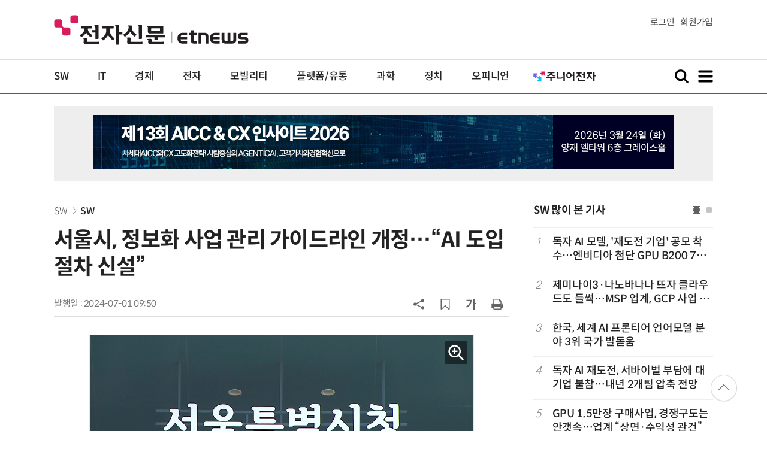

--- FILE ---
content_type: text/html; charset=UTF-8
request_url: https://www.etnews.com/tools/refresh_script.html?duration=30&src=%2F%2Fyellow.contentsfeed.com%2FRealMedia%2Fads%2Fadstream_jx.ads%2Fetnews.com%2Fdetail%40Top1
body_size: 658
content:
<!DOCTYPE html>
<html lang="ko">
<head>
    <meta http-equiv="Content-Type" content="text/html; charset=UTF-8" />
    <title>대한민국 IT포털의 중심! 이티뉴스</title>
	<style>
	body {
	margin:0px;
	padding:0px;
	}
	</style>
    <script type="text/javascript">
        setTimeout(function() { location.reload(); }, 30 * 1000); // 60초마다 리프레시
    </script>
    <style type="text/css">
    html { overflow:hidden; }
	body { padding:0;margin:0;text-align:center; }
    </style>
</head>
<body>
	<script type="text/javascript" src="//yellow.contentsfeed.com/RealMedia/ads/adstream_jx.ads/etnews.com/detail@Top1" ></script>
</body>
</html>


--- FILE ---
content_type: text/html; charset=utf-8
request_url: https://www.google.com/recaptcha/api2/aframe
body_size: 268
content:
<!DOCTYPE HTML><html><head><meta http-equiv="content-type" content="text/html; charset=UTF-8"></head><body><script nonce="BfOfm0-SQJ9t98j5xcQ8Pw">/** Anti-fraud and anti-abuse applications only. See google.com/recaptcha */ try{var clients={'sodar':'https://pagead2.googlesyndication.com/pagead/sodar?'};window.addEventListener("message",function(a){try{if(a.source===window.parent){var b=JSON.parse(a.data);var c=clients[b['id']];if(c){var d=document.createElement('img');d.src=c+b['params']+'&rc='+(localStorage.getItem("rc::a")?sessionStorage.getItem("rc::b"):"");window.document.body.appendChild(d);sessionStorage.setItem("rc::e",parseInt(sessionStorage.getItem("rc::e")||0)+1);localStorage.setItem("rc::h",'1769399087061');}}}catch(b){}});window.parent.postMessage("_grecaptcha_ready", "*");}catch(b){}</script></body></html>

--- FILE ---
content_type: application/x-javascript
request_url: https://yellow.contentsfeed.com/RealMedia/ads/adstream_jx.ads/etnews.com/detail@x60
body_size: 419
content:
document.write ('<a href="http://yellow.contentsfeed.com/RealMedia/ads/click_lx.ads/etnews.com/detail/L17/2049567528/x60/etnews/conf_aicommerce_260204/conf_aicommerce_260204_detail_byline_up.html/45754e4970576c3234796f414334316b" target="_blank">AI 커머스 아키텍처 컨퍼런스 2026 2월 4일 개최</a>');


--- FILE ---
content_type: application/x-javascript
request_url: https://yellow.contentsfeed.com/RealMedia/ads/adstream_jx.ads/etnews.com/HotContents@x01
body_size: 577
content:
document.write ('<a href="http://yellow.contentsfeed.com/RealMedia/ads/click_lx.ads/etnews.com/HotContents/L22/322185649/x01/etnews/HotContents_250520/HotContents_250520_x01.html/45754e4970576c3234796f414343427a" target="_blank">▶');
document.write ("'");
document.write ('45만원');
document.write ("'");
document.write (' 명품 퍼터, 65% 할인 ');
document.write ("'");
document.write ('10만원');
document.write ("'");
document.write ('대 한정판매!</a>');


--- FILE ---
content_type: application/x-javascript
request_url: https://yellow.contentsfeed.com/RealMedia/ads/adstream_jx.ads/etnews.com/HotContents@x02
body_size: 492
content:
document.write ('<a href="http://yellow.contentsfeed.com/RealMedia/ads/click_lx.ads/etnews.com/HotContents/L22/927682246/x02/etnews/HotContents_250520/HotContents_250520_x02.html/45754e4970576c3234796f4142615465" target="_blank">▶ ');
document.write ("'");
document.write ('2m');
document.write ("'");
document.write (' 퍼팅은 무조건 성공! 퍼팅으로만 10타 줄여~</a>');


--- FILE ---
content_type: application/x-javascript
request_url: https://yellow.contentsfeed.com/RealMedia/ads/adstream_jx.ads/etnews.com/detail@x61
body_size: 501
content:
document.write ('<a href="http://yellow.contentsfeed.com/RealMedia/ads/click_lx.ads/etnews.com/detail/L17/503864092/x61/etnews/conf_aicc_260324/conf_aicc_260324_detail_byline_down.html/45754e4970576c3234796f4143574e56" target="_blank">"차세대 AICC와 CX 고도화 전략! 사람 중심의 AGENTIC AI, 고객 가치와 경험 혁신으로" 양재 엘타워 (3/24)\n');
document.write ('</a>');


--- FILE ---
content_type: application/x-javascript
request_url: https://yellow.contentsfeed.com/RealMedia/ads/adstream_jx.ads/etnews.com/detail@Right3
body_size: 434
content:
document.write ('<a href="https://yellow.contentsfeed.com/RealMedia/ads/click_lx.ads/etnews.com/detail/L17/681457349/Right3/etnews/conf_vibe_260125/conf_vibe_260125_detail_600/45754e4970576c323479774142763354" target="_new"><img src="https://img.etnews.com/Et/etnews/banner/20260107/vibe_300x600.jpg"  alt=""  border="0"></a>');


--- FILE ---
content_type: application/x-javascript
request_url: https://yellow.contentsfeed.com/RealMedia/ads/adstream_jx.ads/etnews.com/HotContents@x03
body_size: 494
content:
document.write ('<a href="http://yellow.contentsfeed.com/RealMedia/ads/click_lx.ads/etnews.com/HotContents/L22/1738364286/x03/etnews/HotContents_250520/HotContents_250520_x03.html/45754e4970576c3234796f41436e694b" target="_blank" >▶ 7번 아이언, 비거리가 ');
document.write ("'");
document.write ('170m');
document.write ("'");
document.write (' 괴물 아이언 등장!</a>\n');


--- FILE ---
content_type: application/x-javascript
request_url: https://yellow.contentsfeed.com/RealMedia/ads/adstream_jx.ads/etnews.com/detail@Top1
body_size: 436
content:
document.write ('<a href="https://yellow.contentsfeed.com/RealMedia/ads/click_lx.ads/etnews.com/detail/L17/1427516877/Top1/etnews/conf_aicc_260324/conf_aicc_260324_detail_970/45754e4970576c323479734141664b65" target="_new"><img src="https://img.etnews.com/Et/etnews/banner/20260122/aicc2026_970x90.jpg"  alt=""  border="0"></a>');
